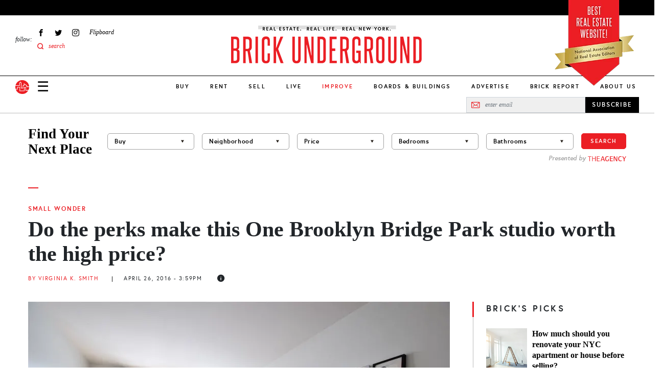

--- FILE ---
content_type: application/javascript; charset=utf-8
request_url: https://fundingchoicesmessages.google.com/f/AGSKWxU13e1H7YaAw1g69RMmc50JzOWaQRhQLj6BurZriO4jAyubzLkyfPpfMGghbsl9TJ5oZK3qJKwgshvQGY6XrUpH6NbDqQmT-HHhTyAchd_GLTbWTkRiv1P7hImmN3sXs_LRQ6w6YUJfFzph74l2XENUs1JSNJ1CCQa4UGbBBnnDOUXUNHYBcaQ_kBx_/_/images-v2/ad_/brand-ad-/ugoads_inner./exoclickright2./adevent.
body_size: -1290
content:
window['6267e3f2-6957-44cd-ae67-db216429ce14'] = true;